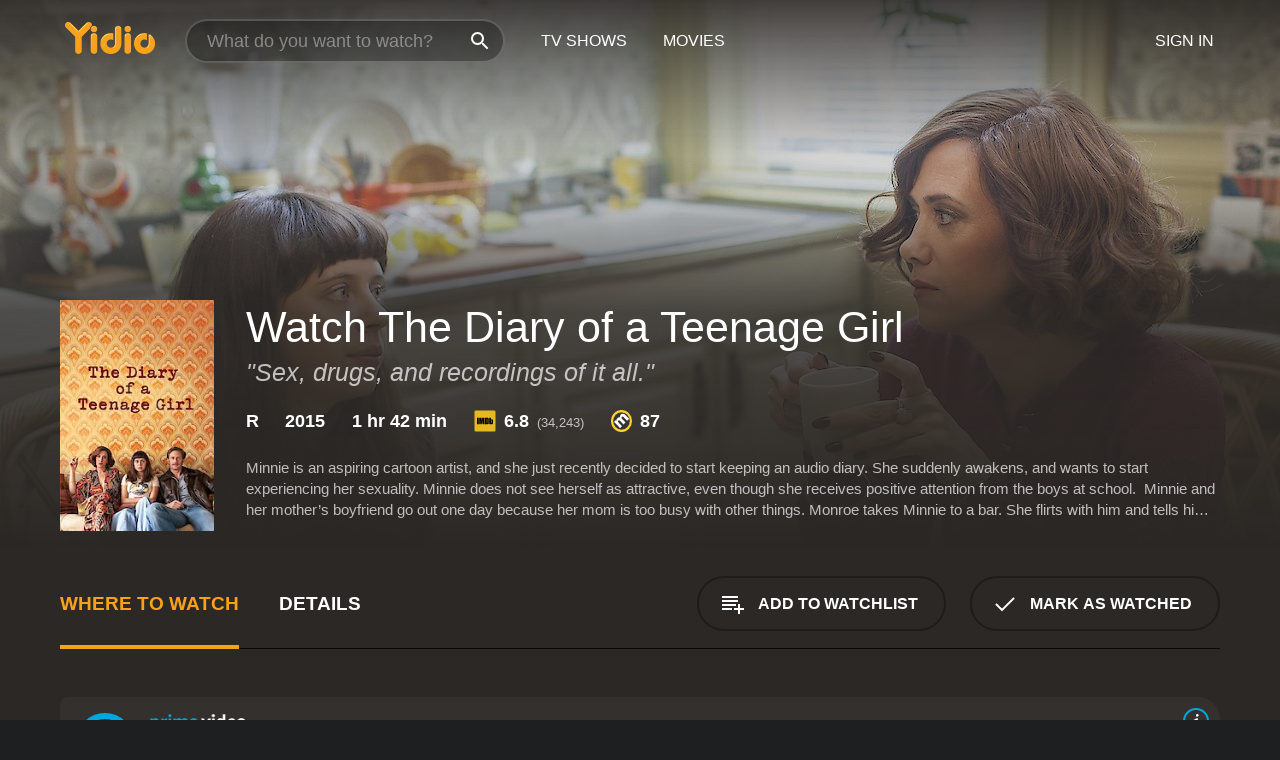

--- FILE ---
content_type: text/html; charset=UTF-8
request_url: https://www.yidio.com/movie/the-diary-of-a-teenage-girl/53158
body_size: 10418
content:
<!doctype html>
<html  lang="en" xmlns:og="http://opengraphprotocol.org/schema/" xmlns:fb="http://www.facebook.com/2008/fbml">
<head prefix="og: http://ogp.me/ns# fb: http://ogp.me/ns/fb# video: http://ogp.me/ns/video#">
<title>Watch  The Diary of a Teenage Girl Online | 2015 Movie | Yidio</title>
<meta charset="utf-8" />
<meta http-equiv="X-UA-Compatible" content="IE=edge,chrome=1" />
<meta name="description" content="Watch The Diary of a Teenage Girl Online. The Diary of a Teenage Girl the 2015 Movie, Trailers, Videos and more at Yidio." />
<meta name="viewport" content="width=device-width, initial-scale=1, minimum-scale=1" />

 
 


<link href="https://fonts.googleapis.com" rel="preconnect">

<link rel="icon" href="//cfm.yidio.com/favicon-16.png" sizes="16x16"/>
<link rel="icon" href="//cfm.yidio.com/favicon-32.png" sizes="32x32"/>
<link rel="icon" href="//cfm.yidio.com/favicon-96.png" sizes="96x96"/>
<link rel="icon" href="//cfm.yidio.com/favicon-128.png" sizes="128x128"/>
<link rel="icon" href="//cfm.yidio.com/favicon-192.png" sizes="192x192"/>
<link rel="icon" href="//cfm.yidio.com/favicon-228.png" sizes="228x228"/>
<link rel="shortcut icon" href="//cfm.yidio.com/favicon-196.png" sizes="196x196"/>
<link rel="apple-touch-icon" href="//cfm.yidio.com/favicon-152.png" sizes="152x152"/>
<link rel="apple-touch-icon" href="//cfm.yidio.com/favicon-180.png" sizes="180x180"/>

<link rel="alternate" href="android-app://com.yidio.androidapp/yidio/movie/53158" />
<link rel="alternate" href="ios-app://664306931/yidio/movie/53158" />


<link href="https://www.yidio.com/movie/the-diary-of-a-teenage-girl/53158" rel="canonical" />
<meta property="og:title" content="The Diary of a Teenage Girl"/> 
<meta property="og:url" content="https://www.yidio.com/movie/the-diary-of-a-teenage-girl/53158"/> 
<meta property="og:image" content="//cfm.yidio.com/images/movie/53158/poster-180x270.jpg"/> 
<meta property="fb:app_id" content="54975784392"/> 
<meta property="og:description" content="Minnie is an aspiring cartoon artist, and she just recently decided to start keeping an audio diary. She suddenly awakens, and wants to start experien..."/> 
<meta property="og:site_name" content="Yidio"/> 
<meta property="og:type" content="video.movie" /> 
<script async src="https://www.googletagmanager.com/gtag/js?id=G-6PLMJX58PB"></script>

<script>
    /* ==================
        Global variables
       ================== */

	
	var globals={};
    
	var page = 'redesign/movie';
	globals.page = 'redesign/movie';
	
	var _bt = '';
    var baseUrl = 'https://www.yidio.com/';
    var cdnBaseUrl = '//cfm.yidio.com/';
    var appUrl = 'yidio://top-picks';
    var country = 'US';
    var fbAppId = '';
    var fbAppPerms = 'email,public_profile';
    var premiumUser = '';
	var user_premium_channels  = [];
	var MAIN_RANDOM_VARIABLE = "";
	var overlay_timer = 1000;
	var overlay_position = 200;
	var new_question_ads = 0;
	var new_movie_ads = 0;
	var new_links_ads = 0;
	var new_show_dir_ads = 0;
	var new_movie_dir_ads = 0;
	var random_gv = '';
	var yzd = '913628098050';
	globals.header_t_source = '';
	globals.utm_source = '';
	globals.utm_medium = '';
	globals.utm_campaign = '';
	globals.utm_term = '';
	globals.utm_content = '';
	globals.pid = '';
	globals.title = 'The Diary of a Teenage Girl';
    
	
	var src_tt = '1';
	
	
			globals.contentId = "53158";
				globals.header_all_utm_params = '';
					globals.link_id = "53158";
		
					

    /* =============================
        Initialize Google Analytics
       ============================= */
	
    window.dataLayer = window.dataLayer || []; function gtag() {dataLayer.push(arguments);}
	
    gtag('js', new Date());
	gtag('config', 'G-6PLMJX58PB');
    
    /* ==================
        GA Error logging
       ================== */
    
	window.onerror = function(message, file, line, col, error) {
		var gaCategory = 'Errors';
		if (typeof page != 'undefined' && page != '') gaCategory = 'Errors (' + page + ')';
		
		var url = window.location.href;
		var gaLabel = '[URL]: ' + url;
		if (file != '' && file != url) gaLabel += ' [File]: ' + file;
		if (error != 'undefined' && error != null) label += ' [Trace]: ' + error.stack;
		gaLabel += ' [User Agent]: ' + navigator.userAgent;
		
		gtag('event', '(' + line + '): ' + message, { 'event_category': gaCategory, 'event_label': gaLabel });
		console.log('[Error]: ' + message + ' ' + gaLabel);
	}
	
	/* =======================
	    Initialize Optimizely
	   ======================= */
    
    window['optimizely'] = window['optimizely'] || [];
    
	/* ===============================
	    Handle in-source image errors
	   =============================== */
	
	const onImgError = (event) => {
		event.target.classList.add('error');
	};
	
	const onImgLoad = (event) => {
		event.target.classList.add('loaded');
	};
	
    
	
			globals.user_id = 0;
	</script>




<script defer src="//cfm.yidio.com/redesign/js/main.js?version=188" crossorigin="anonymous"></script>

	<script defer src="//cfm.yidio.com/redesign/js/detail.js?version=59" crossorigin="anonymous"></script>









	<style>

		/* ========
		    Global
		   ======== */
		
		* {
			transition: none;
		}
		
		h1, h2, h3, h4, p, blockquote, figure, ol, ul {
			margin: 0;
			padding: 0;
		}
		
		a {
			color: inherit;
			transition-duration: 0;
		}
		
		a:visited {
			color: inherit;
		}
		
		a:not(.border), button, .button {
			color: inherit;
		}
		
		
		img[data-src],
		img[onerror] {
			opacity: 0;
		}
		
		img[onerror].loaded {
			opacity: 1;
		}
		
		img {
			max-width: 100%;
			height: auto;
		}
		
		button {
			background: none;
			border: 0;
			border-color: rgba(0,0,0,0);
			font: inherit;
			padding: 0;
		}
		
		main {
			padding-top: 82px;
		}
		
		body {
			opacity: 0;
			font: 16px/1 'Open Sans', sans-serif;
			font-weight: 400;
			margin: 0;
		}
		
		header {
			position: fixed;
			z-index: 50;
			width: 100%;
			height: 82px;
			box-sizing: border-box;
			color: white;
		}
		
		header nav {
			position: absolute;
			width: 100%;
			height: 100%;
			box-sizing: border-box;
			padding: 0 47px;
		}
		
		header nav li {
			height: 100%;
			position: relative;
			float: left;
		}
		
		header nav a {
			display: block;
			text-transform: uppercase;
			text-align: center;
			line-height: 82px;
			padding: 0 18px;
		}
		
		header nav li.selected a {
			color: #f9a11b;
		}
		
		header nav .logo svg {
			margin-top: 23px;
		}
		
		header nav .search {
			width: 320px;
			padding: 19px 0;
			margin: 0 18px 0 12px;
		}
		
		header nav .search .icon {
			position: absolute;
			top: 29px;
			right: 13px;
			z-index: 20;
			width: 24px;
			height: 24px;
		}
		
		header nav .search input {
			width: 100%;
			height: 44px;
			border: 0;
			box-sizing: border-box;
			font-size: 110%;
			font-weight: 300;
			margin-bottom: 18px;
		}
		
		header nav .account {
			position: absolute;
			right: 0;
		}
		
		header nav .account li {
			float: right;
		}
		
		header nav li.sign-in {
			margin-right: 48px;
		}
		
		header nav a .border {
			display: inline;
			border: 2px solid #f9a11b;
			padding: 6px 16px;
		}
		
		@media only screen and (min-width: 1920px) {
			
			.main-wrapper {
				max-width: 1920px;
				margin: 0 auto;
			}
			
		}
		
	</style>




	
		<style>

			/* ==============
			    Detail Pages
			   ============== */
			
			body {
				color: white;
			}
			
			.masthead {
				display: flex;
				flex-direction: column;
				justify-content: flex-end;
				position: relative;
				overflow: hidden;
				margin-top: -82px;
				padding-top: 82px;
				box-sizing: border-box;
				height: 76vh;
				max-height: 56.25vw;
				min-height: 450px;
				font-size: 1.2vw;
				color: white;
			}
			
			.masthead .background {
				display: block;
				position: absolute;
				top: 0;
				left: 0;
				width: 100%;
				height: 100%;
			}
			
			.masthead .content {
				display: flex;
				align-items: center;
				z-index: 10;
				padding: 10vw 60px 0 60px;
			}
			
			.masthead .poster {
				position: relative;
				flex-shrink: 0;
				margin-right: 2.5vw;
				height: 18vw;
				width: 12vw;
			}
			
			.masthead .details {
				padding: 2vw 0;
			}
			
			.masthead .details h1 {
				font-size: 280%;
				font-weight: 400;
				margin-top: -0.3vw;
			}
			
			.masthead .details .tagline {
				font-size: 160%;
				font-weight: 300;
				font-style: italic;
				margin-top: 1vw;
			}
			
			.masthead .details .attributes {
				display: flex;
				align-items: center;
				font-size: 120%;
				font-weight: 700;
				margin-top: 1.9vw;
			}
			
			.masthead .details .attributes li {
				display: flex;
				align-items: center;
				margin-right: 2.1vw;
			}
			
			.masthead .details .attributes .icon {
				width: 1.7vw;
				height: 1.7vw;
				margin-right: 0.6vw;
			}
			
			.masthead .details .description {
				display: -webkit-box;
				-webkit-box-orient: vertical;
				line-height: 1.4em;
				max-height: 4.2em;
				color: rgba(255,255,255,0.7);
				overflow: hidden;
				margin-top: 2vw;
				text-overflow: ellipsis;
			}
			
			nav.page {
				display: flex;
				margin: 12px 60px 48px 60px;
				border-bottom: 1px solid rgba(0,0,0,0.8);
				padding: 19px 0;
			}
			
			nav.page > div {
				display: flex;
				margin: -20px;
			}
			
			nav.page label {
				display: flex;
				align-items: center;
				margin: 0 20px;
				font-weight: 600;
				text-transform: uppercase;
			}
			
			nav.page .sections label {
				font-size: 120%;
			}
			
			input[name=section] {
				display: none;
			}
			
			input[name=section]:nth-child(1):checked ~ nav.page .sections label:nth-child(1),
			input[name=section]:nth-child(2):checked ~ nav.page .sections label:nth-child(2),
			input[name=section]:nth-child(3):checked ~ nav.page .sections label:nth-child(3) {
				color: #f9a11b;
				box-shadow: inset 0 -4px #f9a11b;
			}
			
			nav.page .actions {
				margin-left: auto;
				margin-right: -12px;
			}
			
			nav.page .button.border {
				margin: 18px 12px;
			}
			
			.page-content {
				display: flex;
				margin: 48px 60px;
			}
			
			.button.border {
				display: flex;
				align-items: center;
				text-transform: uppercase;
				font-weight: 600;
				border: 2px solid rgba(0,0,0,0.3);
				padding: 0 1vw;
			}
			
			.button.border .icon {
				display: flex;
				align-items: center;
				justify-content: center;
				width: 4vw;
				height: 4vw;
			}
			
			.episodes .seasons span {
				border: 2px solid rgba(0,0,0,0.3);
			}
			
			.episodes .seasons input.unavailable + span {
				color: rgba(255,255,255,0.2);
				background: rgba(0,0,0,0.3);
				border-color: rgba(0,0,0,0);
			}
			
			.episodes .seasons input:checked + span {
				color: rgba(0,0,0,0.8);
				background: #f9a11b;
				border-color: #f9a11b;
				cursor: default;
			}
			
			/* Display ads */
			
			.tt.display ins {
				display: block;
			}
			
			@media only screen and (min-width: 1025px) {
				.page-content .column:nth-child(2) .tt.display ins {
					width: 300px;
				}
			}
			
			@media only screen and (min-width: 1440px) {
				
				.masthead {
					font-size: 1.1em;
				}
				
				.masthead .content {
					padding: 144px 60px 0 60px;
				}
				
				.masthead .poster {
					margin-right: 36px;
					height: 270px;
					width: 180px;
				}
				
				.masthead .details {
					padding: 16px 0;
				}
				
				.masthead .details h1 {
					margin-top: -8px;
				}
				
				.masthead .details .tagline {
					margin-top: 16px;
				}
				
				.masthead .details .attributes {
					margin-top: 28px;
				}
				
				.masthead .details .attributes li {
					margin-right: 32px;
				}
				
				.masthead .details .attributes .icon {
					width: 24px;
					height: 24px;
					margin-right: 8px;
				}
				
				.masthead .details .attributes .imdb .count {
					font-size: 70%;
					font-weight: 400;
				}
				
				.masthead .details .description {
					max-width: 1200px;
					margin-top: 26px;
				}
				
				.button.border {
					padding: 0 16px;
				}
				
				.button.border .icon {
					width: 48px;
					height: 48px;
				}
				
			}
			
			@media only screen and (min-width: 1920px) {
				
				.masthead {
					max-height: 960px;
				}
				
			}

		</style>
	


<link rel="preload" href="https://fonts.googleapis.com/css?family=Open+Sans:300,400,600,700" media="print" onload="this.media='all'">

<link rel="stylesheet" href="//cfm.yidio.com/redesign/css/main.css?version=89" media="print" onload="this.media='all'">

	<link rel="stylesheet" href="//cfm.yidio.com/redesign/css/detail.css?version=29" media="print" onload="this.media='all'">
	<link rel="stylesheet" href="//cfm.yidio.com/mobile/css/video-js.css?version=2" media="print" onload="this.media='all'">




 
	<script>
		// Display page content when last CSS is loaded

		var css = document.querySelectorAll('link[rel=stylesheet]');
		var count = css.length;
		var lastCSS = css[count - 1];

		lastCSS.addEventListener('load', function() {
			document.querySelector('body').classList.add('css-loaded');
		});
	</script>



</head>
<body class="movie" >
		
	

			<div class="main-wrapper">
			  	<header  class="transparent" >
                <nav>
					<ul class="main">
						<li class="logo"> 
							<a href="https://www.yidio.com/" title="Yidio">
								<img srcset="//cfm.yidio.com/redesign/img/logo-topnav-1x.png 1x, //cfm.yidio.com/redesign/img/logo-topnav-2x.png 2x" width="90" height="32" alt="Yidio" />
							</a>
						</li>
						                            <li class="search">
                                <div class="icon"></div>
                                <input type="text" autocomplete="off" placeholder="What do you want to watch?"/>
                            </li>
                            <li class="tv-shows">
                                <div class="highlight"></div>
                                <a href="https://www.yidio.com/tv-shows">TV Shows</a>
                            </li>
                            <li class="movies">
                                <div class="highlight"></div>
                                <a href="https://www.yidio.com/movies">Movies</a>
                            </li>
                           
					</ul>
					<ul class="account">
                   						<li class="sign-in">
							<div class="sign-in-link">Sign In</div>
						</li>
						                     
					</ul>
				</nav>
			</header>
			            <main>

        		<!-- For pure CSS page section selecting -->
		<input type="radio" id="where-to-watch" name="section" value="where-to-watch" checked>
				<input type="radio" id="details" name="section" value="details">		
		<div class="masthead">
			<div class="content">
				<div class="poster movie">
                					<img src="//cfm.yidio.com/images/movie/53158/poster-180x270.jpg" srcset="//cfm.yidio.com/images/movie/53158/poster-180x270.jpg 1x, //cfm.yidio.com/images/movie/53158/poster-360x540.jpg 2x" alt="The Diary of a Teenage Girl" crossOrigin="anonymous"/>
				                </div>
				<div class="details">
					<h1>Watch The Diary of a Teenage Girl</h1>
					<div class="tagline">"Sex, drugs, and recordings of it all."</div>					                    <ul class="attributes">
						<li>R</li>						<li>2015</li>						<li>1 hr 42 min</li>						<li class="imdb">
							<svg class="icon" xmlns="http://www.w3.org/2000/svg" xmlns:xlink="http://www.w3.org/1999/xlink" width="24" height="24" viewBox="0 0 24 24"><path d="M0 0h24v24H0z" fill="rgba(0,0,0,0)"/><path d="M21.946.5H2.054A1.65 1.65 0 0 0 .501 2.029L.5 21.946a1.64 1.64 0 0 0 1.491 1.551.311.311 0 0 0 .043.003h19.932a.396.396 0 0 0 .042-.002 1.65 1.65 0 0 0 1.492-1.637V2.14A1.648 1.648 0 0 0 21.982.502L21.946.5z" fill="#e5b922"/><path d="M3.27 8.416h1.826v7.057H3.27zm5.7 0l-.42 3.3-.48-3.3H5.713v7.057H7.3l.006-4.66.67 4.66h1.138l.643-4.763v4.763h1.592V8.416zm5.213 7.057a5.116 5.116 0 0 0 .982-.071 1.18 1.18 0 0 0 .546-.254.924.924 0 0 0 .311-.5 5.645 5.645 0 0 0 .098-1.268v-2.475a8.333 8.333 0 0 0-.071-1.345 1.224 1.224 0 0 0-.3-.617 1.396 1.396 0 0 0-.715-.404 7.653 7.653 0 0 0-1.696-.123h-1.365v7.057zm.02-5.783a.273.273 0 0 1 .136.195 3.079 3.079 0 0 1 .033.617v2.736a2.347 2.347 0 0 1-.091.858c-.06.1-.22.163-.48.163V9.625a.839.839 0 0 1 .404.066zm2.535-1.274v7.057h1.645l.1-.448a1.528 1.528 0 0 0 .494.41 1.658 1.658 0 0 0 .649.13 1.209 1.209 0 0 0 .747-.227 1.007 1.007 0 0 0 .402-.539 4.108 4.108 0 0 0 .085-.943v-1.982a6.976 6.976 0 0 0-.033-.832.988.988 0 0 0-.163-.402.967.967 0 0 0-.409-.319 1.673 1.673 0 0 0-.631-.111 1.842 1.842 0 0 0-.656.123 1.556 1.556 0 0 0-.487.383v-2.3zm2.372 5.35a2.417 2.417 0 0 1-.052.643c-.032.1-.18.137-.292.137a.212.212 0 0 1-.214-.129 1.818 1.818 0 0 1-.058-.598v-1.87a2.042 2.042 0 0 1 .052-.598.204.204 0 0 1 .208-.117c.1 0 .26.04.298.137a1.775 1.775 0 0 1 .059.578z" fill="#010101"/></svg>
							<div class="score">6.8<span class="count">&nbsp;&nbsp;(34,243)</span></div>
						</li>						<li class="metascore">
							<svg class="icon" xmlns="http://www.w3.org/2000/svg" xmlns:xlink="http://www.w3.org/1999/xlink" width="24" height="24" viewBox="0 0 24 24"><path d="M12,0A12,12,0,1,1,0,12,12,12,0,0,1,12,0Z" fill="#ffce35"/><path d="M12 21.488A9.488 9.488 0 1 1 21.488 12 9.499 9.499 0 0 1 12 21.488z" fill="#343433"/><path d="M5.746 15.165L3.57 13.098l-.093-.084 1.908-1.908.89.718A3.359 3.359 0 0 1 7.313 8.88a2.965 2.965 0 0 1 2.083-.923 2.584 2.584 0 0 1 .843.141 4.311 4.311 0 0 1 .08-1.546 3.529 3.529 0 0 1 .972-1.65 3.024 3.024 0 0 1 2.156-.95 4.64 4.64 0 0 1 3.148 1.59l4.007 4.008-2.185 2.185-3.708-3.707a2.449 2.449 0 0 0-1.576-.886 1.056 1.056 0 0 0-.761.341 1.315 1.315 0 0 0-.209 1.539 2.329 2.329 0 0 0 .426.581l3.98 3.98-2.184 2.185-3.817-3.817a2.242 2.242 0 0 0-1.458-.792 1.03 1.03 0 0 0-.743.328 1.373 1.373 0 0 0-.194 1.581 1.849 1.849 0 0 0 .412.566l3.967 3.966-2.185 2.185z" fill="#fff"/></svg>
							87
						</li>					</ul>
                    										<div class="description">
						<div class="container"><p>Minnie is an aspiring cartoon artist, and she just recently decided to start keeping an audio diary. She suddenly awakens, and wants to start experiencing her sexuality. Minnie does not see herself as attractive, even though she receives positive attention from the boys at school.&nbsp; Minnie and her mother&rsquo;s boyfriend go out one day because her mom is too busy with other things. Monroe takes Minnie to a bar. She flirts with him and tells him that she would like to experience certain things. The pair soon begins to have secret meetings at Monroe&rsquo;s house.&nbsp;</p><p>Minnie one day soon sees her favorite cartoonist inside of a comic book store. Minnie soon mails her original creation to her favorite cartoonist. Eventually, Minnie&rsquo;s sexual appetite grows. So, she starts to have an intimate relationship with a boy from her school named Ricky. It does not happen for long because he finds her very intimidating.&nbsp;</p><p>Minnie and her friend Kimmie go out to a bar, and pose as hookers. They lure two men in the bathroom. The next day they agree not to ever do that again. Minnie&rsquo;s mom loses her job as a librarian. Her stepdad offers Minnie the opportunity to live with him. She refuses his offer. She does however, ask him for money. He ends up sending their mom a check.</p>
						<p>
                       	The Diary of a Teenage Girl is a 2015 drama with a runtime of 1 hour and 42 minutes. 
                        It has received mostly positive reviews from critics and viewers, who have given it an IMDb score of 6.8 and  a MetaScore of 87.                    	</p>						</div>
					</div>
									</div>
			</div>
			<div class="background ">				<img src="//cfm.yidio.com/images/movie/53158/backdrop-1280x720.jpg" width="100%" alt="The Diary of a Teenage Girl" crossOrigin="anonymous"/>			</div>
		</div>
		
		<nav class="page">
			<div class="sections">
				<label for="where-to-watch">Where to Watch</label>
								<label for="details">Details</label>			</div>
			<div class="actions">
				<button type="button" class="button border action watchlist" data-type="movie" data-id="53158">
					<div class="icon"></div>
					<div class="label">Add to Watchlist</div>
				</button>
				<button type="button" class="button border action watched" data-type="movie" data-id="53158">
					<div class="icon"></div>
					<div class="label">Mark as Watched</span>
				</button>
			</div>
		</nav>
		
		<div class="page-content">
			<div class="column">
				<section class="where-to-watch">
					
                    
					                    				<div class="sources movie">
			<a href="https://www.yidio.com/movie/the-diary-of-a-teenage-girl/53158/watch/2133353090?source_order=1&total_sources=64,349,19,16,4,287,66" target="_blank" rel="noopener nofollow" class="source provider-64" data-name="Prime Video" data-provider-id="64" data-provider-domain="amazon.com" data-signup-url="/outgoing/amazon?type=87&type_variation=0&from=mobile&device=pc&ad_placement=source overlay&ad_placement=source overlay&source_order=1&total_sources=64,349,19,16,4,287,66" data-type="sub">
							<div class="play-circle" style="border-color:#00a7e0"></div>
							<div class="content">
							<div class="logo">
								<img class="primary" src="[data-uri]" data-src="//cfm.yidio.com/mobile/img/sources/64/logo-180h.png" alt="Prime Video"/>
								
							</div>
							<div class="label">Prime Video Subscribers</div>
							</div>
							<button type="button" class="icons" aria-label="source info">
								<div class="icon info" style="border-color:#00a7e0"></div>
							</button>
						</a><a href="https://www.yidio.com/movie/the-diary-of-a-teenage-girl/53158/watch/2117390476?source_order=2&total_sources=64,349,19,16,4,287,66" target="_blank" rel="noopener nofollow" class="source provider-349" data-name="The Roku Channel Free" data-provider-id="349" data-provider-domain="roku.com" data-signup-url="" data-type="free">
								<div class="play-circle" style="border-color:#652d90"></div>
								<div class="content">
								<div class="logo">
									<img class="primary" src="[data-uri]" data-src="//cfm.yidio.com/mobile/img/sources/349/logo-180h.png" alt="The Roku Channel Free"/>
									
								</div>
								<div class="label">Totally Free!</div>
								</div>
								<button type="button" class="icons" aria-label="source info">
								<div class="icon info" style="border-color:#652d90"></div>
							</button>
							</a><a href="https://www.yidio.com/movie/the-diary-of-a-teenage-girl/53158/watch/1150309928?source_order=3&total_sources=64,349,19,16,4,287,66&ct=p3" target="_self" rel="nofollow" class="source provider-19" data-name="Apple TV Store" data-provider-id="19" data-provider-domain="itunes.com" data-signup-url="/outgoing/apple-deep?from=mobile&device=pc&ad_placement=source overlay&ad_placement=source overlay&source_order=3&total_sources=64,349,19,16,4,287,66" data-type="pay">
								<div class="play-circle" style="border-color:#43d1f7"></div>
								<div class="content">
								<div class="logo">
									<img class="primary" src="[data-uri]" data-src="//cfm.yidio.com/mobile/img/sources/19/logo-180h.png" alt="Apple TV Store"/>
									
								</div>
								<div class="label">Rent from $3.99 / Own from $12.99</div>
								</div>
								<button type="button" class="icons" aria-label="source info">
								<div class="icon info" style="border-color:#43d1f7"></div>
							</button>
							</a><a href="https://www.yidio.com/movie/the-diary-of-a-teenage-girl/53158/watch/2036587145?type=1&from1=mobile&device=pc&source_order=4&total_sources=64,349,19,16,4,287,66" target="_blank" rel="noopener nofollow" class="source provider-16" data-name="Amazon" data-provider-id="16" data-provider-domain="amazon.com" data-signup-url="" data-type="pay">
								<div class="play-circle" style="border-color:#8dc03d"></div>
								<div class="content">
								<div class="logo">
									<img class="primary" src="[data-uri]" data-src="//cfm.yidio.com/mobile/img/sources/16/logo-180h.png" alt="Amazon"/>
									
								</div>
								<div class="label">Rent from $1.99 / Own from $3.99</div>
								</div>
								<button type="button" class="icons" aria-label="source info">
								<div class="icon info" style="border-color:#8dc03d"></div>
							</button>
							</a><a href="https://www.yidio.com/movie/the-diary-of-a-teenage-girl/53158/watch/1025417069?source_order=5&total_sources=64,349,19,16,4,287,66" target="_blank" rel="noopener nofollow" class="source provider-4" data-name="Google Play" data-provider-id="4" data-provider-domain="googleplay.com" data-signup-url="" data-type="pay">
								<div class="play-circle" style="border-color:#ef3b3c"></div>
								<div class="content">
								<div class="logo">
									<img class="primary" src="[data-uri]" data-src="//cfm.yidio.com/mobile/img/sources/4/logo-180h.png" alt="Google Play"/>
									
								</div>
								<div class="label">Own from $3.99</div>
								</div>
								<button type="button" class="icons" aria-label="source info">
								<div class="icon info" style="border-color:#ef3b3c"></div>
							</button>
							</a><a href="https://www.yidio.com/movie/the-diary-of-a-teenage-girl/53158/watch/1026149954?source_order=6&total_sources=64,349,19,16,4,287,66" target="_blank" rel="noopener nofollow" class="source provider-287" data-name="YouTube VOD" data-provider-id="287" data-provider-domain="" data-signup-url="" data-type="pay">
								<div class="play-circle" style="border-color:#e52920"></div>
								<div class="content">
								<div class="logo">
									<img class="primary" src="[data-uri]" data-src="//cfm.yidio.com/mobile/img/sources/287/logo-180h.png" alt="YouTube VOD"/>
									
								</div>
								<div class="label">Own from $3.99</div>
								</div>
								<button type="button" class="icons" aria-label="source info">
								<div class="icon info" style="border-color:#e52920"></div>
							</button>
							</a><a href="https://www.yidio.com/movie/the-diary-of-a-teenage-girl/53158/watch/1036001483?source_order=7&total_sources=64,349,19,16,4,287,66" target="_blank" rel="noopener nofollow" class="source provider-66" data-name="Fandango at Home" data-provider-id="66" data-provider-domain="vudu.com" data-signup-url=""  data-type="pay">
								<div class="play-circle" style="border-color:#007fd5"></div>
								<div class="content">
								<div class="logo">
									<img class="primary" src="[data-uri]" data-src="//cfm.yidio.com/mobile/img/sources/66/logo-180h.png" alt="Fandango at Home"/>
									
								</div>
								<div class="label">Own from $6.99</div>
								</div>
								<button type="button" class="icons" aria-label="source info">
								<div class="icon info" style="border-color:#007fd5"></div>
							</button>
							</a>
			</div>
                    				</section>
				                				<section class="details">
					                    <div class="description">
						<div class="name">Description</div>
						<div class="value"></div>
					</div>
												<div class="where-to-watch">
							<div class="name">Where to Watch The Diary of a Teenage Girl</div>
							<div class="value">
							The Diary of a Teenage Girl is available to watch  free on The Roku Channel Free. It's also available to stream, download and buy on demand at Prime Video, Apple TV Store, Amazon, Google Play, YouTube VOD and Fandango at Home. Some platforms allow you to rent The Diary of a Teenage Girl for a limited time or purchase the movie and download it to your device. 
														</div>
						</div>
											                    					<ul class="links">
						                        <li>
							<div class="name">Genres</div>
							<div class="value">
								<a href="https://www.yidio.com/movies/drama" title="Drama">Drama</a> <a href="https://www.yidio.com/movies/romance" title="Romance">Romance</a> <a href="https://www.yidio.com/movies/comedy" title="Comedy">Comedy</a> 
							</div>
						</li>
                                                						<li>
							<div class="name">Cast</div>
							<div class="value">
								<div>Bel Powley</div><div>Alexander Skarsgård</div><div>Kristen Wiig</div>
							</div>
						</li>
                                                						<li>
							<div class="name">Director</div>
							<div class="value">
								<div>Marielle Heller</div>
							</div>
						</li>
                        					</ul>
                    										<ul class="attributes">
						                        <li>
							<div class="name">Release Date</div>
							<div class="value">2015</div>
						</li>
                        						                        <li>
							<div class="name">MPAA Rating</div>
							<div class="value">R</div>
						</li>
                                                						<li>
							<div class="name">Runtime</div>
							<div class="value">1 hr 42 min</div>
						</li>
                                                						<li>
							<div class="name">Language</div>
							<div class="value">English</div>
						</li>
                                               						<li>
							<div class="name">IMDB Rating</div>
							<div class="value">6.8<span class="count">&nbsp;&nbsp;(34,243)</span></div>
						</li>
                        						                        <li>
							<div class="name">Metascore</div>
							<div class="value">87</div>
						</li>
                        					</ul>
                    				</section>
                			</div>
            		</div>
				<div class="browse-sections recommendations">
			            <section>
				<div class="title">Stream Movies Like The Diary of a Teenage Girl</div>
				<div class="slideshow poster-slideshow">
					<a class="movie" href="https://www.yidio.com/movie/a-perfect-day/57041">
								<div class="poster"><img class="poster" loading="lazy" src="//cfm.yidio.com/images/movie/57041/poster-193x290.jpg" width="100%" alt=""></div>
								<div class="content"><div class="title">A Perfect Day</div></div>
							</a><a class="movie" href="https://www.yidio.com/movie/the-end-of-the-tour/51701">
								<div class="poster"><img class="poster" loading="lazy" src="//cfm.yidio.com/images/movie/51701/poster-193x290.jpg" width="100%" alt=""></div>
								<div class="content"><div class="title">The End of the Tour</div></div>
							</a><a class="movie" href="https://www.yidio.com/movie/irrational-man/52483">
								<div class="poster"><img class="poster" loading="lazy" src="//cfm.yidio.com/images/movie/52483/poster-193x290.jpg" width="100%" alt=""></div>
								<div class="content"><div class="title">Irrational Man</div></div>
							</a><a class="movie" href="https://www.yidio.com/movie/suffragette/55478">
								<div class="poster"><img class="poster" loading="lazy" src="//cfm.yidio.com/images/movie/55478/poster-193x290.jpg" width="100%" alt=""></div>
								<div class="content"><div class="title">Suffragette</div></div>
							</a><a class="movie" href="https://www.yidio.com/movie/the-confirmation/58440">
								<div class="poster"><img class="poster" loading="lazy" src="//cfm.yidio.com/images/movie/58440/poster-193x290.jpg" width="100%" alt=""></div>
								<div class="content"><div class="title">The Confirmation</div></div>
							</a><a class="movie" href="https://www.yidio.com/movie/the-stanford-prison-experiment/51906">
								<div class="poster"><img class="poster" loading="lazy" src="//cfm.yidio.com/images/movie/51906/poster-193x290.jpg" width="100%" alt=""></div>
								<div class="content"><div class="title">The Stanford Prison Experiment</div></div>
							</a><a class="movie" href="https://www.yidio.com/movie/grandma/53636">
								<div class="poster"><img class="poster" loading="lazy" src="//cfm.yidio.com/images/movie/53636/poster-193x290.jpg" width="100%" alt=""></div>
								<div class="content"><div class="title">Grandma</div></div>
							</a><a class="movie" href="https://www.yidio.com/movie/carol/51498">
								<div class="poster"><img class="poster" loading="lazy" src="//cfm.yidio.com/images/movie/51498/poster-193x290.jpg" width="100%" alt=""></div>
								<div class="content"><div class="title">Carol</div></div>
							</a><a class="movie" href="https://www.yidio.com/movie/truth/55280">
								<div class="poster"><img class="poster" loading="lazy" src="//cfm.yidio.com/images/movie/55280/poster-193x290.jpg" width="100%" alt=""></div>
								<div class="content"><div class="title">Truth</div></div>
							</a><a class="movie" href="https://www.yidio.com/movie/71/49524">
								<div class="poster"><img class="poster" loading="lazy" src="//cfm.yidio.com/images/movie/49524/poster-193x290.jpg" width="100%" alt=""></div>
								<div class="content"><div class="title">'71</div></div>
							</a>
				</div>
			</section>
						            <section><div class="title">Top Movies</div>
						<div class="slideshow poster-slideshow">
						<a class="movie" href="https://www.yidio.com/movie/the-hunger-games/32213">
								<div class="poster"><img class="poster" loading="lazy" src="//cfm.yidio.com/images/movie/32213/poster-193x290.jpg" width="100%" alt=""></div>
								<div class="content"><div class="title">The Hunger Games</div></div>
							</a><a class="movie" href="https://www.yidio.com/movie/harry-potter-and-the-sorcerers-stone/18564">
								<div class="poster"><img class="poster" loading="lazy" src="//cfm.yidio.com/images/movie/18564/poster-193x290.jpg" width="100%" alt=""></div>
								<div class="content"><div class="title">Harry Potter and the Sorcerer's Stone</div></div>
							</a><a class="movie" href="https://www.yidio.com/movie/titanic/15722">
								<div class="poster"><img class="poster" loading="lazy" src="//cfm.yidio.com/images/movie/15722/poster-193x290.jpg" width="100%" alt=""></div>
								<div class="content"><div class="title">Titanic</div></div>
							</a><a class="movie" href="https://www.yidio.com/movie/it/63837">
								<div class="poster"><img class="poster" loading="lazy" src="//cfm.yidio.com/images/movie/63837/poster-193x290.jpg" width="100%" alt=""></div>
								<div class="content"><div class="title">It</div></div>
							</a><a class="movie" href="https://www.yidio.com/movie/me-before-you/59757">
								<div class="poster"><img class="poster" loading="lazy" src="//cfm.yidio.com/images/movie/59757/poster-193x290.jpg" width="100%" alt=""></div>
								<div class="content"><div class="title">Me Before You</div></div>
							</a><a class="movie" href="https://www.yidio.com/movie/the-sound-of-music/1850">
								<div class="poster"><img class="poster" loading="lazy" src="//cfm.yidio.com/images/movie/1850/poster-193x290.jpg" width="100%" alt=""></div>
								<div class="content"><div class="title">The Sound of Music</div></div>
							</a><a class="movie" href="https://www.yidio.com/movie/uncut-gems/211660">
								<div class="poster"><img class="poster" loading="lazy" src="//cfm.yidio.com/images/movie/211660/poster-193x290.jpg" width="100%" alt=""></div>
								<div class="content"><div class="title">Uncut Gems</div></div>
							</a><a class="movie" href="https://www.yidio.com/movie/mean-girls/22118">
								<div class="poster"><img class="poster" loading="lazy" src="//cfm.yidio.com/images/movie/22118/poster-193x290.jpg" width="100%" alt=""></div>
								<div class="content"><div class="title">Mean Girls</div></div>
							</a><a class="movie" href="https://www.yidio.com/movie/john-wick/46767">
								<div class="poster"><img class="poster" loading="lazy" src="//cfm.yidio.com/images/movie/46767/poster-193x290.jpg" width="100%" alt=""></div>
								<div class="content"><div class="title">John Wick</div></div>
							</a><a class="movie" href="https://www.yidio.com/movie/the-housemaid/31437">
								<div class="poster"><img class="poster" loading="lazy" src="//cfm.yidio.com/images/movie/31437/poster-193x290.jpg" width="100%" alt=""></div>
								<div class="content"><div class="title">The Housemaid</div></div>
							</a><a class="movie" href="https://www.yidio.com/movie/twilight/29116">
								<div class="poster"><img class="poster" loading="lazy" src="//cfm.yidio.com/images/movie/29116/poster-193x290.jpg" width="100%" alt=""></div>
								<div class="content"><div class="title">Twilight</div></div>
							</a><a class="movie" href="https://www.yidio.com/movie/pretty-woman/11618">
								<div class="poster"><img class="poster" loading="lazy" src="//cfm.yidio.com/images/movie/11618/poster-193x290.jpg" width="100%" alt=""></div>
								<div class="content"><div class="title">Pretty Woman</div></div>
							</a>
						</div></section><section><div class="title">Also directed by Marielle Heller</div>
						<div class="slideshow poster-slideshow">
						<a class="movie" href="https://www.yidio.com/movie/can-you-ever-forgive-me/129558">
								<div class="poster"><img class="poster" loading="lazy" src="//cfm.yidio.com/images/movie/129558/poster-193x290.jpg" width="100%" alt=""></div>
								<div class="content"><div class="title">Can You Ever Forgive Me?</div></div>
							</a><a class="movie" href="https://www.yidio.com/movie/a-beautiful-day-in-the-neighborhood/202653">
								<div class="poster"><img class="poster" loading="lazy" src="//cfm.yidio.com/images/movie/202653/poster-193x290.jpg" width="100%" alt=""></div>
								<div class="content"><div class="title">A Beautiful Day in the Neighborhood</div></div>
							</a><a class="movie" href="https://www.yidio.com/movie/nightbitch/253503">
								<div class="poster"><img class="poster" loading="lazy" src="//cfm.yidio.com/images/movie/253503/poster-193x290.jpg" width="100%" alt=""></div>
								<div class="content"><div class="title">Nightbitch</div></div>
							</a>
						</div></section><section><div class="title">Also starring Bel Powley</div>
						<div class="slideshow poster-slideshow">
						<a class="movie" href="https://www.yidio.com/movie/wildling/131090">
								<div class="poster"><img class="poster" loading="lazy" src="//cfm.yidio.com/images/movie/131090/poster-193x290.jpg" width="100%" alt=""></div>
								<div class="content"><div class="title">Wildling</div></div>
							</a><a class="movie" href="https://www.yidio.com/movie/ashes-in-the-snow/182147">
								<div class="poster"><img class="poster" loading="lazy" src="//cfm.yidio.com/images/movie/182147/poster-193x290.jpg" width="100%" alt=""></div>
								<div class="content"><div class="title">Ashes in the Snow</div></div>
							</a><a class="movie" href="https://www.yidio.com/movie/carrie-pilby/65916">
								<div class="poster"><img class="poster" loading="lazy" src="//cfm.yidio.com/images/movie/65916/poster-193x290.jpg" width="100%" alt=""></div>
								<div class="content"><div class="title">Carrie Pilby</div></div>
							</a><a class="movie" href="https://www.yidio.com/movie/cold-copy/247279">
								<div class="poster"><img class="poster" loading="lazy" src="//cfm.yidio.com/images/movie/247279/poster-193x290.jpg" width="100%" alt=""></div>
								<div class="content"><div class="title">Cold Copy</div></div>
							</a>
						</div></section><section><div class="title">Also starring Alexander Skarsgård</div>
						<div class="slideshow poster-slideshow">
						<a class="movie" href="https://www.yidio.com/movie/war-on-everyone/64372">
						<div class="poster"><img class="poster" loading="lazy" src="//cfm.yidio.com/images/movie/64372/poster-193x290.jpg" width="100%" alt=""></div>
						<div class="content"><div class="title">War on Everyone</div></div>
						</a><a class="movie" href="https://www.yidio.com/movie/the-legend-of-tarzan/55304">
						<div class="poster"><img class="poster" loading="lazy" src="//cfm.yidio.com/images/movie/55304/poster-193x290.jpg" width="100%" alt=""></div>
						<div class="content"><div class="title">The Legend of Tarzan</div></div>
						</a><a class="movie" href="https://www.yidio.com/movie/hidden/68280">
						<div class="poster"><img class="poster" loading="lazy" src="//cfm.yidio.com/images/movie/68280/poster-193x290.jpg" width="100%" alt=""></div>
						<div class="content"><div class="title">Hidden</div></div>
						</a><a class="movie" href="https://www.yidio.com/show/generation-kill">
							<div class="poster"><img class="poster" loading="lazy" src="//cfm.yidio.com/images/tv/696/poster-193x290.jpg" alt="" width="100%"></div>
							<div class="content"><div class="title">Generation Kill</div></div>
						</a><a class="movie" href="https://www.yidio.com/show/murderbot">
							<div class="poster"><img class="poster" loading="lazy" src="//cfm.yidio.com/images/tv/78694/poster-193x290.jpg" alt="" width="100%"></div>
							<div class="content"><div class="title">Murderbot</div></div>
						</a><a class="movie" href="https://www.yidio.com/movie/infinity-pool/240427">
						<div class="poster"><img class="poster" loading="lazy" src="//cfm.yidio.com/images/movie/240427/poster-193x290.jpg" width="100%" alt=""></div>
						<div class="content"><div class="title">Infinity Pool</div></div>
						</a><a class="movie" href="https://www.yidio.com/movie/eric-larue/257259">
						<div class="poster"><img class="poster" loading="lazy" src="//cfm.yidio.com/images/movie/257259/poster-193x290.jpg" width="100%" alt=""></div>
						<div class="content"><div class="title">Eric LaRue</div></div>
						</a><a class="movie" href="https://www.yidio.com/movie/the-northman/234148">
						<div class="poster"><img class="poster" loading="lazy" src="//cfm.yidio.com/images/movie/234148/poster-193x290.jpg" width="100%" alt=""></div>
						<div class="content"><div class="title">The Northman</div></div>
						</a><a class="movie" href="https://www.yidio.com/movie/battleship/31855">
						<div class="poster"><img class="poster" loading="lazy" src="//cfm.yidio.com/images/movie/31855/poster-193x290.jpg" width="100%" alt=""></div>
						<div class="content"><div class="title">Battleship</div></div>
						</a><a class="movie" href="https://www.yidio.com/movie/mute/126729">
						<div class="poster"><img class="poster" loading="lazy" src="//cfm.yidio.com/images/movie/126729/poster-193x290.jpg" width="100%" alt=""></div>
						<div class="content"><div class="title">Mute</div></div>
						</a><a class="movie" href="https://www.yidio.com/movie/godzilla-vs-kong/197254">
						<div class="poster"><img class="poster" loading="lazy" src="//cfm.yidio.com/images/movie/197254/poster-193x290.jpg" width="100%" alt=""></div>
						<div class="content"><div class="title">Godzilla vs. Kong</div></div>
						</a>
						</div></section>
		</div>
        </main>
        <footer>
      <div class="links">
        <nav class="main">
          <ul class="first-line">
            <li><a href="https://www.yidio.com/">Home</a></li>
            <li><a href="https://www.yidio.com/tv-shows">Top Shows</a></li>
            <li><a href="https://www.yidio.com/movies">Top Movies</a></li>
            <li><a href="https://help.yidio.com/support/home" rel="noopener noreferrer">Help</a></li>
            <li><a href="https://www.yidio.com/app/">Download App</a></li>
            <li><a href="https://www.yidio.com/aboutus">About</a></li>	
            <li><a href="https://www.yidio.com/jobs">Careers</a></li>
          </ul>
          <ul class="second-line">
            <li><span>&copy; 2026 Yidio LLC</span></li>
            <li><a href="https://www.yidio.com/privacy">Privacy Policy</a></li>
            <li><a href="https://www.yidio.com/tos">Terms of Use</a></li>
            <li><a href="https://www.yidio.com/tos#copyright">DMCA</a></li>
          </ul>
        </nav>
        <nav class="social">
          <ul>
            <li><a class="facebook" title="Facebook" href="https://www.facebook.com/Yidio" target="_blank" rel="noopener noreferrer"></a></li>
            <li><a class="twitter" title="Twitter" href="https://twitter.com/yidio" target="_blank" rel="noopener noreferrer"></a></li>
          </ul>
        </nav>
      </div>
    </footer>
        
    </div>
    
        
    <script type="application/ld+json">
{
  "@context": "http://schema.org",
  "@type": "Movie",
  "name": "The Diary of a Teenage Girl",
  "url": "https://www.yidio.com/movie/the-diary-of-a-teenage-girl/53158",
  "image": "https://cfm.yidio.com/images/movie/53158/poster-180x270.jpg",
  "description": "Minnie is an aspiring cartoon artist, and she just recently decided to start keeping an audio diary. She suddenly awakens, and wants to start experiencing her sexuality. Minnie does not see herself as attractive, even though she receives positive attention from the boys at school.&nbsp; Minnie and her mother&rsquo;s boyfriend go out one day because her mom is too busy with other things. Monroe takes Minnie to a bar. She flirts with him and tells him that she would like to experience certain things. The pair soon begins to have secret meetings at Monroe&rsquo;s house.&nbsp;Minnie one day soon sees her favorite cartoonist inside of a comic book store. Minnie soon mails her original creation to her favorite cartoonist. Eventually, Minnie&rsquo;s sexual appetite grows. So, she starts to have an intimate relationship with a boy from her school named Ricky. It does not happen for long because he finds her very intimidating.&nbsp;Minnie and her friend Kimmie go out to a bar, and pose as hookers. They lure two men in the bathroom. The next day they agree not to ever do that again. Minnie&rsquo;s mom loses her job as a librarian. Her stepdad offers Minnie the opportunity to live with him. She refuses his offer. She does however, ask him for money. He ends up sending their mom a check.",
  "dateCreated": "2015"
  ,"genre":["Drama","Romance","Comedy"]
  ,"contentRating": "R",
  "duration": "1 hr 42 min",
  "inLanguage": "English"
  ,"aggregateRating":[{
  	"@type":"AggregateRating",
		"ratingCount": "34243",
		"ratingValue":	"6.8",
		"bestRating": "10",
		"worstRating": "0"	
  }]
  ,"actor": [{"@type":"Person","name": "Bel Powley"},{"@type":"Person","name": " Alexander Skarsgård"},{"@type":"Person","name": " Kristen Wiig"}]
  ,"productionCompany": [{"@type":"Organization","name": ""}]
  ,"director": [{"@type":"Person","name": "Marielle Heller"}]
  ,"producer": [{"@type":"Person","name": "Miranda Bailey"},{"@type":"Person","name": " Anne Carey"},{"@type":"Person","name": " Bert Hamelinck"},{"@type":"Person","name": " Madeline Samit"}]
  
}
</script>
    <script type="application/ld+json">
{
"@context": "https://schema.org",
"@type": "BreadcrumbList",
"itemListElement": [{
"@type": "ListItem",
"position": 1,
"item": {
"@id": "https://www.yidio.com/",
"name": "Home"
}
},{
"@type": "ListItem",
"position": 2,
"item": {
"@id": "https://www.yidio.com/movies/",
"name": "Movies"
}
},{
"@type": "ListItem",
"position": 3,
"item": {
"name": "The Diary of a Teenage Girl"
}
}]
}
</script>
     
    <!-- Facebook Pixel Code -->
    <script>
    !function(f,b,e,v,n,t,s){if(f.fbq)return;n=f.fbq=function(){n.callMethod?
    n.callMethod.apply(n,arguments):n.queue.push(arguments)};if(!f._fbq)f._fbq=n;
    n.push=n;n.loaded=!0;n.version='2.0';n.queue=[];t=b.createElement(e);t.async=!0;
    t.src=v;s=b.getElementsByTagName(e)[0];s.parentNode.insertBefore(t,s)}(window,
    document,'script','https://connect.facebook.net/en_US/fbevents.js');
    fbq('init', '772716306073427'); // Insert your pixel ID here.
    fbq('track', 'PageView');
    </script>
    <noscript><img height="1" width="1" style="display:none"
    src="https://www.facebook.com/tr?id=772716306073427&ev=PageView&noscript=1"
    /></noscript>
    <!-- DO NOT MODIFY -->
    <!-- End Facebook Pixel Code -->
    
          
        <!-- Reddit Pixel -->
        <script>
        !function(w,d){if(!w.rdt){var p=w.rdt=function(){p.sendEvent?p.sendEvent.apply(p,arguments):p.callQueue.push(arguments)};p.callQueue=[];var t=d.createElement("script");t.src="https://www.redditstatic.com/ads/pixel.js",t.async=!0;var s=d.getElementsByTagName("script")[0];s.parentNode.insertBefore(t,s)}}(window,document);rdt('init','t2_g3y337j');rdt('track', 'PageVisit');
        </script>
        <!-- DO NOT MODIFY UNLESS TO REPLACE A USER IDENTIFIER -->
        <!-- End Reddit Pixel -->
      
        </body>
</html>
